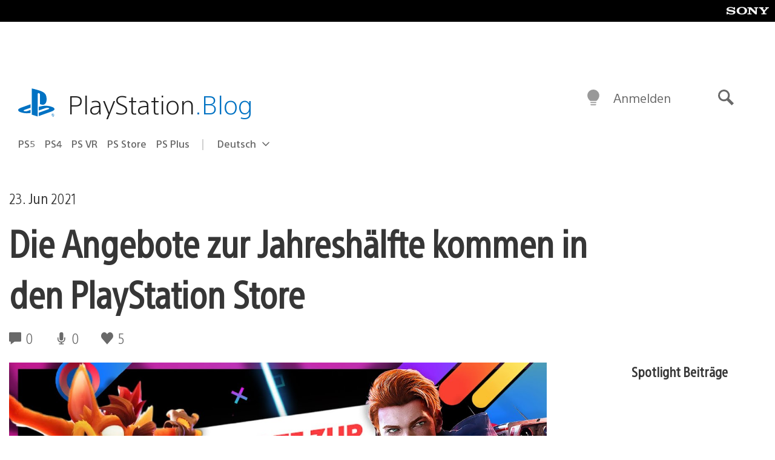

--- FILE ---
content_type: application/x-javascript;charset=utf-8
request_url: https://smetrics.aem.playstation.com/id?d_visid_ver=5.5.0&d_fieldgroup=A&mcorgid=BD260C0F53C9733E0A490D45%40AdobeOrg&mid=16355880733968382863878260954871943574&ts=1767681855495
body_size: -40
content:
{"mid":"16355880733968382863878260954871943574"}

--- FILE ---
content_type: text/plain
request_url: https://www.google-analytics.com/j/collect?v=1&_v=j102&a=153802336&t=pageview&_s=1&dl=https%3A%2F%2Fblog.de.playstation.com%2F2021%2F06%2F23%2Fdie-angebote-zur-jahreshaelfte-kommen-in-den-playstation-store%2F&ul=en-us%40posix&dt=Die%20Angebote%20zur%20Jahresh%C3%A4lfte%20kommen%20in%20den%20PlayStation%20Store%20%E2%80%93%20Der%20deutschsprachige%20PlayStation%20Blog&sr=1280x720&vp=1280x720&_u=IEBAAEABAAAAACAAI~&jid=1992484947&gjid=1657230394&cid=1820202431.1767681855&tid=UA-787711-84&_gid=1430759665.1767681855&_r=1&_slc=1&z=1620220137
body_size: -453
content:
2,cG-RZLTF5TWR5